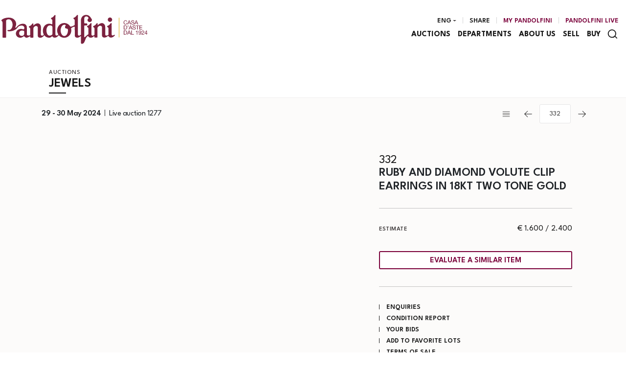

--- FILE ---
content_type: text/html; Charset=utf-8
request_url: https://www.pandolfini.it/uk/auction-1277/ruby-and-diamond-volute-clip-earrings-in-18kt-two-tone-gold-12024004831
body_size: 20936
content:
<!DOCTYPE html>
<html lang="en">


<head>
<title>



RUBY AND DIAMOND VOLUTE CLIP EARRINGS IN 18KT TWO TONE GOLD  - Auction JEWELS - Pandolfini Casa d'Aste</title>
<!-- inzio include keywords -->
<meta charset="utf-8" />


<link rel="icon" href="https://www.pandolfini.it/themes/pandolfini/favicon.ico" type="image/x-icon" />

<link rel="apple-touch-icon" href="https://www.pandolfini.it/themes/pandolfini/favicon57x57.png">
<link rel="apple-touch-icon" sizes="72x72" href="https://www.pandolfini.it/themes/pandolfini/favicon72x72.png">
<link rel="apple-touch-icon-precomposed" sizes="114x114" href="https://www.pandolfini.it/themes/pandolfini/favicon114x114.png">
<link rel="apple-touch-icon" sizes="114x114" href="https://www.pandolfini.it/themes/pandolfini/favicon114x114.png">
<link rel="apple-touch-icon" sizes="144x144" href="https://www.pandolfini.it/themes/pandolfini/favicon144x144.png">

<meta name="description" content="

 
 
  RUBY AND DIAMOND VOLUTE CLIP EARRINGS IN 18KT TWO TONE GOLD  
  &amp;nbsp;  
  PAIO DI ORECCHINI A VOLUTE CON RUBINI " />
<meta name="keywords" content="



RUBY AND DIAMOND VOLUTE CLIP EARRINGS IN 18KT TWO TONE GOLD,JEWELS" />
<meta name="abstract" content="Pandolfini Casa d'Aste" /> 
<meta name="robots" content="index, follow" /> 
<meta name="author" content="THETIS Srl Grafica - Multimedia" />
<meta name="distribution" content="Global" />
<meta name="copyright" content="Pandolfini Casa d'Aste" />
<meta name="rating" content="general" />
<meta name="resource-type" content="document" />
<!-- META per APP -->
<!--<meta name="apple-itunes-app" content="app-id=xxx"/>-->

<meta http-equiv="X-UA-Compatible" content="IE=edge">


	<meta property="og:image" content="https://images.pandolfini.it/@img/_large/8f60a90cf0478608cc65b1c7f1e2a5d387dcd1d7.webp/-ruby-and-diamond-volute-clip-earrings-in-18kt-.webp" />
	<meta property="og:image:secure_url" content="https://images.pandolfini.it/@img/_large/8f60a90cf0478608cc65b1c7f1e2a5d387dcd1d7.webp/-ruby-and-diamond-volute-clip-earrings-in-18kt-.webp" />
	<meta property="og:image:type" content="image/jpeg" />
	<meta property="og:image:alt" content="



RUBY AND DIAMOND VOLUTE CLIP EARRINGS IN 18KT TWO TONE GOLD  - Auction JEWELS - Pandolfini Casa d'Aste" />
	<meta property="og:url" content="https://www.pandolfini.it/uk/auction-1277/ruby-and-diamond-volute-clip-earrings-in-18kt-two-tone-gold-12024004831" />
	
	<meta name="twitter:image" content="https://images.pandolfini.it/@img/_large/8f60a90cf0478608cc65b1c7f1e2a5d387dcd1d7.webp/-ruby-and-diamond-volute-clip-earrings-in-18kt-.webp" />

	<meta property="og:title" content="



RUBY AND DIAMOND VOLUTE CLIP EARRINGS IN 18KT TWO TONE GOLD  - Auction JEWELS - Pandolfini Casa d'Aste" />

<meta property="og:description" content="

 
 
  RUBY AND DIAMOND VOLUTE CLIP EARRINGS IN 18KT TWO TONE GOLD  
  &amp;nbsp;  
  PAIO DI ORECCHINI A VOLUTE CON RUBINI " />
<meta property="og:site_name" content="Pandolfini Casa d'Aste" />
<meta property="og:type" content="website" />

<meta name="twitter:card" content="summary_large_image">
<meta name="twitter:title" content="Pandolfini Casa d'Aste">
<meta name="twitter:description" content="

 
 
  RUBY AND DIAMOND VOLUTE CLIP EARRINGS IN 18KT TWO TONE GOLD  
  &amp;nbsp;  
  PAIO DI ORECCHINI A VOLUTE CON RUBINI ">

<meta name="viewport" content="width=device-width, initial-scale=1.0">
<link rel='alternate' href='https://www.pandolfini.it/it/asta-1277/paio-di-orecchini-a-volute-con-rubini-e-diamanti-12024004831' hreflang='it'/>
<link rel='alternate' href='https://www.pandolfini.it/uk/auction-1277/ruby-and-diamond-volute-clip-earrings-in-18kt-two-tone-gold-12024004831' hreflang='en'/>
<link rel='alternate' href='https://www.pandolfini.it/uk/auction-1277/ruby-and-diamond-volute-clip-earrings-in-18kt-two-tone-gold-12024004831' hreflang='x-default'/>

	
    <link href="https://www.pandolfini.it/uk/auction-1277/ruby-and-diamond-volute-clip-earrings-in-18kt-two-tone-gold-12024004831" rel="canonical" />
    


<script type="text/javascript">
	
</script>


<script type="application/ld+json">
	{
	"@context": "https://schema.org",
	"@graph": [
		{
			"@type": "Organization",
			"@id": "organizzazioneJson",
		  	"name": "Pandolfini Casa d'Aste",
		  	"url": "https://www.pandolfini.it",
		  	"logo": "https://www.pandolfini.it/themes/pandolfini/images/logo.svg",
			
		  	"address": {
				"@type": "PostalAddress",
				"@id": "indirizzoPostaleJson",
				"streetAddress": "Palazzo Ramirez-Montalvo<br />Borgo degli Albizi, 26",
				"addressLocality": "Firenze",
				"postalCode": "50122",
				"addressRegion": "Toscana",
				"addressCountry": "Italy"
		  	},
		  	"contactPoint": {
				"@type": "ContactPoint",
				"@id": "puntoContattoJson",
				"telephone": "+39 055 2340888",
				"contactType": "customer service",
				"email": "info@pandolfini.it",
				"areaServed": "Italy"
		  	}
		},
		{
			"@type": "LocalBusiness",
		  	"name": "Pandolfini Casa d'Aste",
		  	"url": "https://www.pandolfini.it",
			"telephone": "+39 055 2340888",
			"email": "info@pandolfini.it",
			"vatID": "04195730488",
		  	"image": "https://www.pandolfini.it/themes/pandolfini/images/logo.svg",
		  	"address": {
				"@id": "indirizzoPostaleJson"
		  	}
		},
		
			{
				"@type": "Product",
			  	"name": "



RUBY AND DIAMOND VOLUTE CLIP EARRINGS IN 18KT TWO TONE GOLD",
				
					"image": [
						"https://images.pandolfini.it/@img/_xlarge/8f60a90cf0478608cc65b1c7f1e2a5d387dcd1d7.webp/-ruby-and-diamond-volute-clip-earrings-in-18kt-.webp"
						
							,"https://images.pandolfini.it/@img/_xlarge/3b7def020e6ee0e58561788fa766dcdca91cceb7.webp/-ruby-and-diamond-volute-clip-earrings-in-18kt-.webp.jpg"
						
					],
				
			  	"description": "

 
 
  RUBY AND DIAMOND VOLUTE CLIP EARRINGS IN 18KT TWO TONE GOLD  
  &nbsp;  
  PAIO DI ORECCHINI A VOLUTE CON RUBINI E DIAMANTI  
  in oro giallo e bianco 18kt, impreziositi da rubini taglio rotondo per ct 0.80 circa e diamanti taglio vecchio e a rosa per ct 2.50 circa, chiusura a clip, dim. cm 3x3, gr. 24 complessivi   
    
 ",
			  	"url": "https://www.pandolfini.it/uk/auction-1277/ruby-and-diamond-volute-clip-earrings-in-18kt-two-tone-gold-12024004831",
				
				  	"category": "Gioielli",
				
			  	"keywords": "



RUBY AND DIAMOND VOLUTE CLIP EARRINGS IN 18KT TWO TONE GOLD,JEWELS",
			  	"brand": "",
			  	"sku": "12024004831",
				
			  	"offers": {
					"@type": "Offer",
					"priceCurrency": "EUR",
					"price": "1600",
					"availability": "https://schema.org/InStock",
					"url": "https://www.pandolfini.it/uk/auction-1277/ruby-and-diamond-volute-clip-earrings-in-18kt-two-tone-gold-12024004831",
					"availabilityEnds": "2024-05-30T12:00:00.000000+02:00",
					"shippingDetails": {
						"@type": "OfferShippingDetails",
					  	"shippingLabel": "Spedizione da calcolare."
					}
			  	},
			  	"isRelatedTo": {
					"@type": "SaleEvent",
					"name": "JEWELS",
					"startDate": "2024-05-29T12:00:00.000000+02:00",
					"endDate": "2024-05-30T12:00:00.000000+02:00",
					"location": {
					  "@type": "Place",
					  "name": "Sede Pandolfini Casa d'Aste",
					  "address": "Palazzo Ramirez-Montalvo<br />Borgo degli Albizi, 26, Firenze, Italy"
					},
					"url": "https://www.pandolfini.it/uk/auction-1277/jewels.asp"
			  	},
			  	"mainEntityOfPage": {
					"@type": "WebPage",
					"@id": "https://www.pandolfini.it/uk/auction-1277/jewels.asp"
			  	}
			},
		
			{
			  "@type": "Service",
			  "serviceType": "Valutazione opere d'arte / design",
			  "provider": {
				"@type": "Organization",
				"name": "Pandolfini Casa d'Aste"
			  },
			  "url": "https://www.pandolfini.it/uk/sell/valuation-form.asp"
			},
		
		{
			"@type": "WebSite",
			"url": "https://www.pandolfini.it",
			"name": "Pandolfini Casa d'Aste",
			"potentialAction": {
				"@type": "SearchAction",
    			"target": "https://www.pandolfini.it/uk/esults-list.asp?campoRicerca={search_term_string}",
    			"query-input": "required name=search_term_string"
			}
		}
	  ]
	}
</script>


<!-- fine include keywords --><!-- inizio include javascript -->

<!-- jquery -->
<script src="https://code.jquery.com/jquery-3.3.1.js" integrity="sha256-2Kok7MbOyxpgUVvAk/HJ2jigOSYS2auK4Pfzbm7uH60=" crossorigin="anonymous"></script>

<script src="https://code.jquery.com/jquery-migrate-3.0.1.min.js" integrity="sha256-F0O1TmEa4I8N24nY0bya59eP6svWcshqX1uzwaWC4F4=" crossorigin="anonymous"></script>

<script src="https://cdn.jsdelivr.net/npm/popper.js@1.16.0/dist/umd/popper.min.js" integrity="sha384-Q6E9RHvbIyZFJoft+2mJbHaEWldlvI9IOYy5n3zV9zzTtmI3UksdQRVvoxMfooAo" crossorigin="anonymous"></script>
<script src="https://stackpath.bootstrapcdn.com/bootstrap/4.4.1/js/bootstrap.min.js" integrity="sha384-wfSDF2E50Y2D1uUdj0O3uMBJnjuUD4Ih7YwaYd1iqfktj0Uod8GCExl3Og8ifwB6" crossorigin="anonymous"></script>

<!-- Fancybox Lightbox -->
<link rel="stylesheet" href="https://cdn.jsdelivr.net/npm/@fancyapps/ui@5.0/dist/fancybox/fancybox.css"/>
<script src="https://cdn.jsdelivr.net/npm/@fancyapps/ui@5.0/dist/fancybox/fancybox.umd.js"></script>

<script type="text/javascript">
	$(function () {
		Fancybox.bind("[data-fancybox]", {
		  // Your custom options
		});
		
		Fancybox.bind('[data-fancybox="iframe"]', {
			compact: false,
			defaultType: "iframe",
			groupAttr: false,
			Toolbar: {
			  display: {
				left: [],
				middle : [],
				right: [
				  "close",
				],
			  }
			}
		});
		
		Fancybox.bind('[data-fancybox="iframeReload"]', {
			on: {
          		destroy: (fancybox, eventName) => {
     				location.reload(window.history.replaceState({}, "", window.location.href.split("#")[0]));
    			},
        	},
			compact: false,
			defaultType: "iframe",
			groupAttr: false,
			Toolbar: {
			  display: {
				left: [],
				middle : [],
				right: [
				  "close",
				],
			  }
			}
		});

		Fancybox.bind('[data-fancybox="iframeFullscreenZoom"]', {
			compact: false,
			contentClick: "iterateZoom",
			Images: {
			  Panzoom: {
				maxScale: 2,
			  },
			},
			Toolbar: {
			  display: {
				left: [
				  "infobar",
				],
				middle : [],
				right: [
				  "iterateZoom",
				  "download",
				  "close",
				],
			  }
			}
		});
	});
</script>

<!-- Form validation -->
<script src="https://cdnjs.cloudflare.com/ajax/libs/jquery-validate/1.19.5/jquery.validate.min.js" integrity="sha512-rstIgDs0xPgmG6RX1Aba4KV5cWJbAMcvRCVmglpam9SoHZiUCyQVDdH2LPlxoHtrv17XWblE/V/PP+Tr04hbtA==" crossorigin="anonymous"></script>
<script src="https://cdnjs.cloudflare.com/ajax/libs/jquery-validate/1.19.5/additional-methods.min.js" integrity="sha512-6S5LYNn3ZJCIm0f9L6BCerqFlQ4f5MwNKq+EthDXabtaJvg3TuFLhpno9pcm+5Ynm6jdA9xfpQoMz2fcjVMk9g==" crossorigin="anonymous"></script>


<script type="text/javascript">
	$(function () {
		$('img.noThumb').after('<div class="noThumbLogo"></div>');
	})

	function changeStatusSecLayer (layer, action){
		if (action=="over") {
			var layersec = document.getElementById(layer);
			layersec.style.display = 'block';
	
		}else{
			var layersec = document.getElementById(layer);
			layersec.style.display = 'none';
			
		}
	}
</script>

<!-- Inizio MAC/PC -->
<script type="text/javascript">
	jQuery(document).ready(function(){
	 if(navigator.userAgent.indexOf('Mac') > 0){
	  jQuery('body').addClass('mac-os');}
	 else {
	  jQuery('body').addClass('pc');
	 }
	});
</script>
<!-- Fine MAC/PC -->

<!-- ##### Inizio Bootstrap Plugins #####   -->

<!-- ##### TOOLTIP #####   -->
<script type="text/javascript">
	$(function () {
		$('[data-toggle="tooltip"]').tooltip({
			animated: 'fade',
			container: 'body',
			//trigger : 'click'
		});
	})
	
	$(function () {
		$('[data-toggle="tooltipHtml"]').tooltip({
			animated: 'fade',
			html: true,
        	customClass: 'custom-tooltip-class',
			container: 'body',
			//trigger : 'click'
		});
	})
	
	$(function () {
		$('[data-toggle="tooltipBig"]').tooltip({
			animated: 'fade',
			//trigger : 'click',
			template: '<div class="tooltip" role="tooltip"><div class="arrow"></div><div class="tooltip-inner large"></div></div>',
			html: true,
        	customClass: 'custom-tooltipBig-class',
			container: 'body',
		});
	})
	
</script>

<!-- ##### Customized Modal Lunar #####   -->
<script type="text/javascript">
	$('.modal').on('show.bs.modal', function (e) {
		if($(e.currentTarget).attr("data-popup")){
			$("body").addClass("body-scrollable");
		}
	});
	$('.modal').on('hidden.bs.modal', function (e) {
		$("body").removeClass("body-scrollable");
	});
</script>

<!-- ##### Customized Tooltip #####   -->
<script type="text/javascript">
	$(function () {
  
		if (typeof $.fn.tooltip.Constructor === 'undefined') {
			throw new Error('Bootstrap Tooltip must be included first!');
		}
		
		var Tooltip = $.fn.tooltip.Constructor;
		
		// add customClass option to Bootstrap Tooltip
		$.extend( Tooltip.Default, {
			customClass: ''
		});
		
		var _show = Tooltip.prototype.show;
		
		Tooltip.prototype.show = function () {
			// invoke parent method
			_show.apply(this,Array.prototype.slice.apply(arguments));
			
			if ( this.config.customClass ) {
				var tip = this.getTipElement();
				$(tip).addClass(this.config.customClass);
			}
		};  
	})
</script>

<script type="text/javascript">
	$(document).ready(function(){
	  $('.white-tooltip').tooltip();
	});
</script>

<!-- ##### POPOVER ##### -->
<script>
	$(function(){
		
		$("[data-toggle=popover]").popover({
   			trigger: 'hover',
			html : true,
			animated: 'fade',
			trigger : 'click',
			content: function() {
				var content = $(this).attr("data-popover-content");
				return $(content).children(".popover-body").html();
			},
			title: function() {
				var title = $(this).attr("data-popover-content");
				return $(title).children(".popover-heading").html();
			}
		});
		
		$('html').on('click', function (e) {
			if(!$(e.target).is('[data-toggle=popover]') && $(e.target).closest('.popover').length == 0) {
			$("[data-toggle=popover]").popover('hide');
			}
		});
		
	});

</script>


<!-- ##### SELECT #####   -->
<script src="https://cdn.jsdelivr.net/npm/bootstrap-select@1.13.9/dist/js/bootstrap-select.min.js"></script>
<script type="text/javascript">
	$(document).ready(function() {
		function isMobile() {
			return /iPhone|iPad|iPod|Android/i.test(navigator.userAgent);
		}
		
		$('.selectpicker').each(function() {
			if (!isMobile() && $(this).find('option').length >= 20) {
				$(this).attr('data-live-search', true);
			}
		
			$(this).selectpicker({
				style: 'btnFilter'
			});
		});
		$('.bootstrap-select').find('div.dropdown-menu').addClass('animate slideIn');
	});
</script>



<!-- ##### Back to top #####   -->
<script type="text/javascript">
	$(document).ready(function(){
		$(window).scroll(function () {
			if ($(this).scrollTop() > 50) {
				$('#back-to-top').fadeIn();
			} else {
				$('#back-to-top').fadeOut();
			}
		});
		// scroll body to 0px on click
		$('#back-to-top').click(function () {
			$('body,html').animate({
				scrollTop: 0
			}, 1200);
			return false;
		});
	
	});
</script>


<!-- ##### Fine Bootstrap Plugins #####   -->

<link rel="stylesheet" href="https://cdnjs.cloudflare.com/ajax/libs/OwlCarousel2/2.3.4/assets/owl.carousel.min.css" integrity="sha512-tS3S5qG0BlhnQROyJXvNjeEM4UpMXHrQfTGmbQ1gKmelCxlSEBUaxhRBj/EFTzpbP4RVSrpEikbmdJobCvhE3g==" crossorigin="anonymous"/>
<script src="https://cdnjs.cloudflare.com/ajax/libs/OwlCarousel2/2.3.4/owl.carousel.min.js" integrity="sha512-bPs7Ae6pVvhOSiIcyUClR7/q2OAsRiovw4vAkX+zJbw3ShAeeqezq50RIIcIURq7Oa20rW2n2q+fyXBNcU9lrw==" crossorigin="anonymous"></script>


	<script type="text/javascript">
		
	</script>


<!-- js function library -->
<script type="text/javascript" src="/jscripts/functions.js"></script>	
<!-- js function library Personalizzati -->
<script type="text/javascript" src="/themes/pandolfini/jscripts/javascript.js"></script>	


	<!-- Script settings HEAD from Back Office -->
	<!-- Google Tag Manager -->
<script>(function(w,d,s,l,i){w[l]=w[l]||[];w[l].push({'gtm.start':
new Date().getTime(),event:'gtm.js'});var f=d.getElementsByTagName(s)[0],
j=d.createElement(s),dl=l!='dataLayer'?'&l='+l:'';j.async=true;j.src=
'https://www.googletagmanager.com/gtm.js?id='+i+dl;f.parentNode.insertBefore(j,f);
})(window,document,'script','dataLayer','GTM-TZBJDQ2');</script>
<!-- End Google Tag Manager --><script type="text/javascript">
var _iub = _iub || [];
_iub.csConfiguration = {"askConsentAtCookiePolicyUpdate":true,"countryDetection":true,"enableFadp":true,"enableLgpd":true,"enableUspr":true,"lgpdAppliesGlobally":false,"perPurposeConsent":true,"preferenceCookie":{"expireAfter":20},"siteId":2554399,"usprPurposes":"s,sh,adv","whitelabel":false,"cookiePolicyId":94793797,"lang":"en-GB", "banner":{ "acceptButtonColor":"#631434","acceptButtonDisplay":true,"backgroundColor":"#FFFFFF","closeButtonRejects":true,"customizeButtonCaptionColor":"#FFFFFF","customizeButtonColor":"#631434","customizeButtonDisplay":true,"explicitWithdrawal":true,"fontSizeBody":"12px","fontSizeCloseButton":"26px","listPurposes":true,"ownerName":"pandolfini.it","position":"float-bottom-right","showPurposesToggles":true,"showTotalNumberOfProviders":true,"textColor":"#631434","html":"<div id=\"iubenda-cs-banner\" style=\"z-index:99999998 ;\" class=\"iubenda-cs-default-floating iubenda-cs-bottom iubenda-cs-right iubenda-cs-slidein iubenda-cs-branded iubenda-cs-visible iubenda-cs-fix-height iubenda-cs-scrollable\" role=\"alertdialog\" aria-labelledby=\"iubenda-cs-title\" aria-describedby=\"iubenda-cs-paragraph\">\n  <div class=\"iubenda-cs-container\">\n    <div class=\"iubenda-cs-content\" style=\"background-color: #FFFFFF ;color: #000000 ;font-size: 14px ;\">\n      <div class=\"iubenda-cs-rationale\">\n        <div class=\"iubenda-cs-counter\" style=\"box-shadow: rgb(255, 255, 255) 0px 32px 16px ; display: none;\">Press again to continue 0/5</div>\n        <div class=\"iubenda-cs-brand\"></div>\n        <div class=\"iubenda-banner-content iubenda-custom-content iubenda-banner-content-padded\" role=\"document\" tabindex=\"0\">\n          <div id=\"iubenda-cs-title\">Notice</div>\n          <div id=\"iubenda-cs-paragraph\">\n            <p class=\"iub-p\">We and selected third parties use cookies or similar technologies for technical purposes and, with your consent, for other purposes as specified in the <a href=\"/privacy-policy/34428629/cookie-policy?an=no&s_ck=false&newmarkup=yes\" class=\"iubenda-cs-cookie-policy-lnk\">cookie policy</a>. </p>\n            <p class=\"iub-p\">You can freely give, deny, or withdraw your consent at any time.</p>\n            <p class=\"iub-p\">In case of sale of your personal information, you may opt out by using the link " <a href=\"javascript:void(0)\" class=\"iubenda-ccpa-opt-out iubenda-do-not-sell-link\">Do Not Sell My Personal Information</a>". </p>\n            <p class=\"iub-p\">To find out more about the categories of personal information collected and the purposes for which such information will be used, please refer to our <a href=\"javascript:void(0)\" class=\"iubenda-privacy-policy-link\">privacy policy</a>. </p>\n            <p class=\"iub-p\"></p>\n            <p class=\"iub-p\">You can consent to the use of such technologies by using the \"Accept\" button. By closing this notice, you continue without accepting.</p>\n          </div>\n        </div>\n        <div class=\"iubenda-cs-opt-group\" style=\"color:#FFFFFF;\">\n          <div class=\"iubenda-cs-opt-group-custom\">\n            <button class=\"iubenda-cs-customize-btn\" style=\"background-color:#DADADA;color:#4D4D4D;\" tabindex=\"0\" role=\"button\" aria-pressed=\"false\">Learn more and customise</button>\n          </div>\n          <div class=\"iubenda-cs-opt-group-consent\">\n            <button class=\"iubenda-cs-reject-btn iubenda-cs-btn-primary\" style=\"background-color:#EEE536; color:#000000;\" tabindex=\"0\" role=\"button\" aria-pressed=\"false\">Reject</button>\n            <button class=\"iubenda-cs-accept-btn iubenda-cs-btn-primary\" style=\"background-color:#EEE536; color:#000000;\" tabindex=\"0\" role=\"button\" aria-pressed=\"false\">Accept</button>\n          </div>\n        </div>\n        <button type=\"button\" class=\"iubenda-cs-close-btn\" tabindex=\"0\" role=\"button\" aria-pressed=\"false\" style=\"font-size:20px;color:#000000;\">×</button>\n      </div>\n    </div>\n  </div>\n</div>" }};
</script>
<script type="text/javascript" src="//cs.iubenda.com/sync/2554399.js"></script>
<script type="text/javascript" src="//cdn.iubenda.com/cs/gpp/stub.js"></script>
<script type="text/javascript" src="//cdn.iubenda.com/cs/iubenda_cs.js" charset="UTF-8" async></script>
    <!-- END Script settings HEAD from Back Office -->


<!-- fine include javascript -->

 <!-- Bootstrap CSS -->
<link rel="stylesheet" href="https://stackpath.bootstrapcdn.com/bootstrap/4.4.1/css/bootstrap.min.css" integrity="sha384-Vkoo8x4CGsO3+Hhxv8T/Q5PaXtkKtu6ug5TOeNV6gBiFeWPGFN9MuhOf23Q9Ifjh" crossorigin="anonymous">

<!-- Bootstrap CSS Modal -->
<link rel="stylesheet" href="/style/lunar.css">
<link rel="stylesheet" href="/style/animate.min.css">

<!-- Bootstrap Select CSS -->
<link rel="stylesheet" href="https://cdn.jsdelivr.net/npm/bootstrap-select@1.13.9/dist/css/bootstrap-select.min.css">

<!-- generic style -->
<link media="screen" href="https://www.pandolfini.it/style/style.css?v=151.2.0" rel="stylesheet" type="text/css" />
<!-- default style -->
<link media="screen" href="https://www.pandolfini.it/themes/pandolfini/style/style.css?v=151.2.0" rel="stylesheet" type="text/css" />
<!-- print style -->
<link media="print" href="https://www.pandolfini.it/themes/pandolfini/style/printstyle.css" rel="stylesheet" type="text/css" />

<!-- style assoluto -->
<link media="screen" href="https://www.pandolfini.it/style/style-assoluto.css?v=151.2.0" rel="stylesheet" type="text/css" />


	<!-- redefine font style -->
	<style type="text/css">
		#panelContent{font-size:1.3rem;}
		#panelContentExt{font-size:1.3rem;}
		#panelBox{font-size:1.3rem;}
	</style>

</head>

<body class="templAuctionItem standard CHIUSO   asta1277 lot206352 archivio_si numIngr_12024004831" data-user-logged="logged_0" data-header="">

	<div id="spanwide">
    <div id="container">
        <!-- BEGIN: head -->
<!-- Script settings Body-->
<!-- Google Tag Manager (noscript) -->
<noscript><iframe src="https://www.googletagmanager.com/ns.html?id=GTM-TZBJDQ2"
height="0" width="0" style="display:none;visibility:hidden"></iframe></noscript>
<!-- End Google Tag Manager (noscript) -->
<!--END  Script settings Body--><!-- START - Modal Social Share -->
<div class="modal fade modal-bottom-right" id="myShareModal"  tabindex="-1" role="dialog"
     aria-labelledby="myShareModal" aria-hidden="true">

    <div class="modal-dialog modal-sm " role="document">
        <div class="modal-dialog modal-sm" role="document">        
			<div class="modal-content">
                <button type="button" class="close light" data-dismiss="modal" aria-label="Close">
                	<span aria-hidden="true">&times;</span>
                </button>  
            
				<div class="modal-body">
                    <h4 class="modal-title titleLabel introLabel" id="gridSystemModalLabel">Share our site</h4>
                    <div class="socialShareDiv">
                    	<div id="goFollow">
	<div class="goFollowCont mb-3">
                
        <div id="social-share" class="social_share" role="navigation" aria-label="Share on Social Media">       
            <script language="javascript" src="/themes/pandolfini/jscripts/EGSharePage/EGSharePage-share.js" type="text/javascript"></script>
        </div>
        
	</div>
</div>  
                    </div>
             	</div> 
      		</div>
    	</div>
  	</div> 
    
</div>
<!-- END - Modal Social Share -->


<!-- START - Modal Search -->           


<script>
function changeAction(form){
	var radioSito = document.getElementsByName("search_in");
	
	for (var i = 0; i < radioSito.length; i++) {
	  if (radioSito[i].checked) {
		var selectedValue = radioSito[i].value;
		break;
	  }
	}
	
	if(selectedValue == "site")
	{
		document.ricerca.action = "https://www.pandolfini.it/uk/results-list.asp";
	}
	document.ricerca.ButtonSearch.disabled = true;
}
</script>
 
<div class="modal fade bottom-center px-0" id="psearch" tabindex="-1" role="dialog" aria-labelledby="psearch" aria-hidden="true">
    <div class="modal-dialog modal-full-width" role="document">
        <div class="modal-content">
            <button type="button" class="close light" data-dismiss="modal" aria-label="Close">
                <span aria-hidden="true">&times;</span>
            </button>
            <div class="modal-body mx-0">

               <div class="container-fluid h-100 px-0">
                    <div class="col-lg-12 col-md-12 col-sm-12 col-xs-12 px-0 searchmenu">
    
                        <form name="ricerca" method="get" action="https://www.pandolfini.it/uk/results-list.asp" class="style-form mx-auto" onsubmit="changeAction(this)">
                        
                            <div class="ricerca container-fluid px-0 mt-5 mb-5 mx-0">
                            	<div class="form-group has-search">
                        	    	<label class="input campoRicerca">   
                                		<input type="text" name="campoRicerca" id="campoRicerca" size="30" class="testo" placeholder="Search" aria-label="Search" value="" onFocus="trimText(this, 'Search')" >
                                        <button type="submit" name="ButtonSearch" value="" placeholder="Send ..." aria-label="Send" onClick="trimText(document.ricerca.campoRicerca, 'Send')">
                                            <i class="icon-append"></i>
                                        </button> 
                                	</label>
                              </div>
                              <label class="search_info">Search Artist, Sale, or Keyword</label>
                            </div>
                            
                            <div class="ricercaIn row justify-content-center pb-4 ">
                            
                                <div class="col-xs-12 giglioHidden">
                                
									 
                                        <label class="d-inline-block label radio mx-4">
                                            This Auction &nbsp;
                                            <div class="badge">1277</div> 
                                            <input type="radio" name="search_in" value="1277" id="This Auction" 
                                             >
                                            <i></i>
                                        </label> 
                                    
                                
                                    <label class="d-inline-block label radio mx-4">
                                        Upcoming Auctions
                                        <input type="radio" name="search_in" value="lots" id="Upcoming Auctions" 
                                        checked >          	
                                        <i></i>
                                    </label> 
            
                                    <label class="d-inline-block label radio mx-4">
                                        Results
                                        <input type="radio" name="search_in" value="lotsPass" id="Results" 
                                        >	
                                        <i></i>
                                    </label>
            
                                    <label class="d-inline-block label radio mx-4">
                                        Site
                                        <input type="radio" name="search_in" value="site" id="Site" 
                                         >
                                        <i></i>
                                    </label> 
                                </div>
                            </div>
                                 
                            <!--<div class="ricercaBut col-lg-6 offset-lg-3 col-md-6 offset-md-3 col-sm-12 col-xs-12 mt-5 mb-5">
                                <input type="submit" class="btn butPrinc w-100 text-center" value="Send">
                            </div>-->
                            
                            <input type="hidden" name="action" value="reset" />
                            <input type="hidden" name="prov" value="search" />
                        </form>
		
					</div>	
				</div>
			</div>
		</div>	
	</div>
</div>
<!-- END - Modal Search -->   


<!-- START - Placeholder Header -->  
<div id="header-placeholder"></div>


<!-- START - Header -->       
<header id="header" class="container-fluid px-0">
        
    <div id="fixed" class="fixed transition100">
        <div class="testata container-fluid">
            <div class="menu-panelTop row mx-0"> 
            	<div class="col-12 px-0">
                	<div class="center-content-wrapper"> 
            
                        <div class="wrap-logo">  
                        	<a href="https://www.pandolfini.it/uk/index.asp" class="anim-link" title="Home page">
                            	
                                <img class="logo" src="https://www.pandolfini.it/themes/pandolfini/images/logo.svg" alt="Home page">
                                
                            </a>   
                        </div>
                
                        <div class="wrap-right"> 
                            <nav id="secondary-nav" class="navbar navigation d-none d-lg-flex justify-content-end align-items-center">
                            
                                <!-- Secondary Menu -->
                                <!-- BEGIN: top menu' -->
 
   
<div id="ptopmenu">
	<ul class="navmenu navbar-nav navbar-expand-sm" >

		

	</ul>
</div>

<!-- END: top menu' -->

                                
                                <!-- Language Menu -->
                                <div id="language_panel" class="buttonPanel d-flex dropdown">
                                	<a class="languageTrigger src-button dropdown-toggle mx-xs-1" href="#">
                                        <div class="text" title="Eng">Eng</div>
                                        <i class="arrow down"></i>
                                	</a>
                                
                                	<div class="subnavmenu dropdown-menu animate slideIn">
								  	<a href='https://www.pandolfini.it/it/asta-1277/paio-di-orecchini-a-volute-con-rubini-e-diamanti-12024004831?action=reset' title='Italiano' class='button py-1 lang' ><span>Ita</span></a><a href='#' title='English' class='button py-1 lang active' ><span>Eng</span></a>
                                	</div>
                                </div>
                                
                                <div class="buttonPanel d-flex">
                                	<a class="button py-1" id="topFollow" data-toggle="modal" data-target="#myShareModal" href="#">Share</a>
                                </div>
                                
                                <!-- Community Menu -->
                                

	<!-- NON LOGGATO -->
	
    
        <div id="pmyuserpanel" class="buttonPanel userpanel dropdown
		">
        
        	<a class="btn btnMyPanel" href="#" id="CollapsiblePanelLoginButton" data-toggle="dropdown" aria-haspopup="true" aria-expanded="false" aria-label="My Pandolfini">
            	<div class="icon" data-toggle="tooltip" data-placement="bottom" data-html="true" title="My Pandolfini"></div>
				<span>My Pandolfini</span>
            </a>
 
            <div id="CollapsiblePanelLogin" class="CollapsiblePanel dropdown-menu prevent-close userpanel animate slideIn
            	" 
                aria-labelledby="CollapsiblePanelLoginButton">
        
                <div class="CollapsiblePanelContent p-4" >
                    <div class="userPanelLoginContainer">
                        <!-- Login Form -->
                        
                        <script type="text/javascript">
                            $(document).ready(function(){
                                $("#user_panel_login").validate();
                            });
                        </script>
           
                        <form class="cmxform style-form m-0 mb-3" action="https://www.pandolfini.it/uk/controller.asp?action=community-login" method="post" name="user_panel_login" id="user_panel_login" >
                            
                            <div class="item col-sm-12 px-0">
                                <label class="label" for="usr1"> 
                                    E-mail
                                </label>
                            </div>
                                
                            <div class="itemInput col-sm-12 px-0">
                                <label class="input" for="usr1">
                                    <input class="required prevent-close" type="email"  name="usr" id="usr1" size="20" maxlength="100" aria-required="true" aria-describedby="email-error" />
                                </label>
                            </div>
                            
                            <div class="item col-sm-12 mt-1 px-0">
                                <label class="label" for="psw1"> Password</label>
                            </div>
                            
                            <div class="itemInput col-sm-12 px-0">
                                <label class="input" for="psw1"> 
                                	<i class="icon-append icon-eye" onclick="togglePasswordVisibility(this)" aria-hidden="true"></i>
                                    <input class="required prevent-close" type="password" name="psw" id="psw1" size="20" maxlength="80" autocomplete="current-password" aria-required="true" aria-describedby="email-error" />
                                </label>
                            </div>            
                            
                            <div class="item col-sm-12 px-0 my-2">
                                <label class="checkbox d-inline-block" for="remember">
                                    <input type="checkbox" name="remember" id="remember" checked value="checked" >
                                    Remember me
                                    <i aria-hidden="true"></i>
                                </label>
                                &nbsp;
                            </div>
    
                            <div class="item col-sm-12 mt-1 px-0">
                                <button type="submit" name="send" value="Enter" class="btn w-100 prevent-close mx-0" />
                                    <span>Enter</span>
                                </button>
                            </div>
                            
    						<div class="item col-sm-12 mt-3 px-0">
                                <a href="https://www.pandolfini.it/uk/my-panel/password-recovery.asp" title="Forgot your password? (click here)" class="d-block" >
                                    <span>Password recovery</span>
                                </a>
                            </div>
                            
    
                            
                            
                            <input type="hidden" name="formName" value="userPanel" />
                        </form>
                
                		<hr class="my-4"> 
                        <div class="item col-sm-12 px-0 pb-2">
                            <label> 
                            If you are not registered yet:
                            </label>
                        </div>
                
                        <div class="panel_altReg item col-sm-12 px-0 py-1">
                            <a href="https://www.pandolfini.it/uk/my-panel/registration.asp" title="Register now" class="btn butSecond d-block" >
                                <span>Register now</span>
                            </a>
                            
                            <a href="https://www.pandolfini.it/uk/newsletter/newsletter.asp" title="Fast registration" class="btn butSecond d-block" >
                                <span>Fast registration</span>
                            </a>
                
                        </div>
                    </div>
                </div> 

                <script type="text/javascript">
                    <!--
					$(document).ready(function(){
						var dropdown = $('#CollapsiblePanelLogin');
						var formInputs = $('#user_panel_login input'); 

					
						dropdown.on('click.bs.dropdown', function (e) {
							e.stopPropagation();
						});
						
						dropdown.on('hide.bs.dropdown', function (e) {
							var inputFocused = false;
								formInputs.each(function() {
									if ($(this).is(':focus')) {
										inputFocused = true;
										return false; 
									}
								});
							
							if (inputFocused) {
								e.stopPropagation();
							}
						});
						
					});
					
                    //-->
                </script>
    
            </div>
    	</div>
		
	<div id="astaLiveHead" class="buttonPanel d-flex">
	
    <a class="btnUserPanel button py-1" href="https://www.pandolfini.it/uk/my-panel/index.asp" title="Pandolfini Live">Pandolfini Live</a>
</div>     
                            </nav> 

                            <nav id="main-nav" class="navbar navigation d-flex justify-content-end">
                                
                                <!-- Main Menu -->
                                <!-- START: nav menu' -->

    <nav id="pnavmenu" class="d-none d-lg-flex">
        <ul class="navmenu navbar-nav navbar-expand-sm" >
        
			 
                    
                <li class="top nav-item  tipo-40"><a href="https://www.pandolfini.it/uk/calendar/calendar.asp" aria-label="Auctions - Section" title="Auctions" target="_self" aria-haspopup="true" aria-expanded="false" >Auctions</a>
                    
		
		<ul class="subnavmenu dropdown-menu animate slideIn ">
		
			
					<li>
						<a href="https://www.pandolfini.it/uk/calendar/calendar.asp?prosAste=true" title="Upcoming Auctions" >Upcoming Auctions</a>
					</li>
					
					<li>
						<a href="https://www.pandolfini.it/uk/calendar/calendar.asp?astePass=true" title="Results" >Results</a>
					</li>
				
		</ul>
	
                </li> 	
            
			 
                    
                <li class="top nav-item  tipo-41"><a href="https://www.pandolfini.it/uk/departments/departments.asp" aria-label="Departments - Section" title="Departments" target="_self" aria-haspopup="true" aria-expanded="false" >Departments</a>
                    
		
		<ul class="subnavmenu dropdown-menu animate slideIn ">
		
			
					<li><a href="https://www.pandolfini.it/uk/departments/sculture-dal-xiv-al-xix-secolo.asp" target="_self"  aria-label="15th to 19th century sculptures - Menu" title="15th to 19th century sculptures" >15th to 19th century sculptures</a></li>
				
					<li><a href="https://www.pandolfini.it/uk/departments/modern-and-contemporary-art.asp" target="_self"  aria-label="Modern and contemporary art - Menu" title="Modern and contemporary art" >Modern and contemporary art</a></li>
				
					<li><a href="https://www.pandolfini.it/uk/departments/nft.asp" target="_self"  aria-label="Nft - Menu" title="Nft" >Nft</a></li>
				
					<li><a href="https://www.pandolfini.it/uk/departments/jewellery.asp" target="_self"  aria-label="Jewellery - Menu" title="Jewellery" >Jewellery</a></li>
				
					<li><a href="https://www.pandolfini.it/uk/departments/watches.asp" target="_self"  aria-label="Watches - Menu" title="Watches" >Watches</a></li>
				
					<li><a href="https://www.pandolfini.it/uk/departments/fine-and-collectible-wines.asp" target="_self"  aria-label="Rarest and finest  wines - Menu" title="Rarest and finest  wines" >Rarest and finest  wines</a></li>
				
					<li><a href="https://www.pandolfini.it/uk/departments/international-fine-art.asp" target="_self"  aria-label="International fine art - Menu" title="International fine art" >International fine art</a></li>
				
					<li><a href="https://www.pandolfini.it/uk/departments/old-master-paintings-and-sculptures.asp" target="_self"  aria-label="Old master paintings - Menu" title="Old master paintings" >Old master paintings</a></li>
				
					<li><a href="https://www.pandolfini.it/uk/departments/19th-century-paintings-and-sculptures.asp" target="_self"  aria-label="19th century paintings - Menu" title="19th century paintings" >19th century paintings</a></li>
				
					<li><a href="https://www.pandolfini.it/uk/departments/asian-art.asp" target="_self"  aria-label="Asian art - Menu" title="Asian art" >Asian art</a></li>
				
					<li><a href="https://www.pandolfini.it/uk/departments/continental-furniture.asp" target="_self"  aria-label="Furniture and works of art - Menu" title="Furniture and works of art" >Furniture and works of art</a></li>
				
					<li><a href="https://www.pandolfini.it/uk/departments/decorative-arts-sec-xx-and-design.asp" target="_self"  aria-label="Design - Menu" title="Design" >Design</a></li>
				
					<li><a href="https://www.pandolfini.it/uk/departments/whisky-e-distillati-da-collezione.asp" target="_self"  aria-label="Whisky and collectible spirits - Menu" title="Whisky and collectible spirits" >Whisky and collectible spirits</a></li>
				
					<li><a href="https://www.pandolfini.it/uk/departments/luxury-and-vintage-fashion.asp" target="_self"  aria-label="Luxury and vintage fashion - Menu" title="Luxury and vintage fashion" >Luxury and vintage fashion</a></li>
				
					<li><a href="https://www.pandolfini.it/uk/departments/archeologia.asp" target="_self"  aria-label="Antiquities - Menu" title="Antiquities" >Antiquities</a></li>
				
					<li><a href="https://www.pandolfini.it/uk/departments/silverware-1.asp" target="_self"  aria-label="Silver - Menu" title="Silver" >Silver</a></li>
				
					<li><a href="https://www.pandolfini.it/uk/departments/works-of-art.asp" target="_self"  aria-label="Porcelain and maiolica - Menu" title="Porcelain and maiolica" >Porcelain and maiolica</a></li>
				
					<li><a href="https://www.pandolfini.it/uk/departments/books-manuscripts-and-autographs.asp" target="_self"  aria-label="Books, manuscripts and autographs - Menu" title="Books, manuscripts and autographs" >Books, manuscripts and autographs</a></li>
				
					<li><a href="https://www.pandolfini.it/uk/departments/coins-and-medals.asp" target="_self"  aria-label="Coins and medals - Menu" title="Coins and medals" >Coins and medals</a></li>
				
					<li><a href="https://www.pandolfini.it/uk/departments/modern-and-antique-prints-and-drawings.asp" target="_self"  aria-label="Works on Paper - Menu" title="Works on Paper" >Works on Paper</a></li>
				
					<li><a href="https://www.pandolfini.it/uk/departments/auto-classica.asp" target="_self"  aria-label="Classic cars - Menu" title="Classic cars" >Classic cars</a></li>
				
		</ul>
	
                </li> 	
            
			 
                    
                <li class="top nav-item  tipo-1"><a href="https://www.pandolfini.it/uk/about-us/about-us.asp" aria-label="About us - Section" title="About us" target="_self" aria-haspopup="true" aria-expanded="false" >About us</a>
                    
		
		<ul class="subnavmenu dropdown-menu animate slideIn ">
		
			
					<li><a href="https://www.pandolfini.it/uk/about-us/history.asp" target="_self"  aria-label="History - Menu" title="History" >History</a></li>
				
					<li><a href="https://www.pandolfini.it/uk/about-us/our-staff.asp" target="_self"  aria-label="Staff - Menu" title="Staff" >Staff</a></li>
				
					<li><a href="/uk/auction-rooms/auction-rooms.asp" target="_self"  aria-label="Auction rooms - Menu" title="Auction rooms" >Auction rooms</a></li>
				
					<li><a href="https://www.pandolfini.it/uk/about-us/partnership.asp" target="_self"  aria-label="Partner - Menu" title="Partner" >Partner</a></li>
				
					<li><a href="https://blog.pandolfini.it/" target="_self"  aria-label="Pandolfini newsweek - Menu" title="Pandolfini newsweek" >Pandolfini newsweek</a></li>
				
					<li><a href="https://www.pandolfini.it/uk/press/press.asp" target="_self"  aria-label="Press - Menu" title="Press" >Press</a></li>
				
					<li><a href="https://www.pandolfini.it/uk/about-us/contacts.asp" target="_self"  aria-label="Contacts - Menu" title="Contacts" >Contacts</a></li>
				
					<li><a href="https://www.pandolfini.it/uk/about-us/videos.asp" target="_self"  aria-label="Videos - Menu" title="Videos" >Videos</a></li>
				
		</ul>
	
                </li> 	
            
			 
                    
                <li class="top nav-item  tipo-1"><a href="https://www.pandolfini.it/uk/sell/sell.asp" aria-label="Sell - Section" title="Sell" target="_self" aria-haspopup="true" aria-expanded="false" >Sell</a>
                    
		
		<ul class="subnavmenu dropdown-menu animate slideIn ">
		
			
					<li><a href="https://www.pandolfini.it/uk/sell/selling-through-pandolfini.asp" target="_self"  aria-label="Selling through pandolfini - Menu" title="Selling through pandolfini" >Selling through pandolfini</a></li>
				
					<li><a href="https://www.pandolfini.it/uk/sell/conditions-of-sale.asp" target="_self"  aria-label="Conditions of sale - Menu" title="Conditions of sale" >Conditions of sale</a></li>
				
					<li><a href="/uk/ask-for-an-valuation/ask-for-an-valuation.asp" target="_self"  aria-label="Valuation form - Menu" title="Valuation form" >Valuation form</a></li>
				
					<li><a href="/uk/private-sales/private-sales.asp" target="_self"  aria-label="Private sales - Menu" title="Private sales" >Private sales</a></li>
				
		</ul>
	
                </li> 	
            
			 
                    
                <li class="top nav-item  tipo-1"><a href="https://www.pandolfini.it/uk/buy/buy.asp" aria-label="Buy - Section" title="Buy" target="_self" aria-haspopup="true" aria-expanded="false" >Buy</a>
                    
		
		<ul class="subnavmenu dropdown-menu animate slideIn ">
		
			
					<li><a href="https://www.pandolfini.it/uk/buy/buying.asp" target="_self"  aria-label="Buying - Menu" title="Buying" >Buying</a></li>
				
					<li><a href="https://www.pandolfini.it/uk/buy/vat-and-other-tax-information-for-buyers.asp" target="_self"  aria-label="Vat and other tax information for buyers - Menu" title="Vat and other tax information for buyers" >Vat and other tax information for buyers</a></li>
				
					<li><a href="/uk/private-sales/private-sales.asp" target="_self"  aria-label="Private sales - Menu" title="Private sales" >Private sales</a></li>
				
					<li><a href="https://www.pandolfini.it/uk/buy/catalogues.asp" target="_self"  aria-label="Catalogues - Menu" title="Catalogues" >Catalogues</a></li>
				
					<li><a href="https://www.pandolfini.it/uk/buy/pandolfini-live.asp" target="_self"  aria-label="Pandolfini live - Menu" title="Pandolfini live" >Pandolfini live</a></li>
				
					<li><a href="https://www.pandolfini.it/uk/buy/pandolfini-time.asp" target="_self"  aria-label="Pandolfini online auction - Menu" title="Pandolfini online auction" >Pandolfini online auction</a></li>
				
		</ul>
	
                </li> 	
            
			     
         </ul>
    </nav>
	
<!-- END: nav menu' -->
                                
                                
                                <!-- START Button for Mobile Menu -->                               
                                <a id="mobileButton" class="button btn-open collapsed d-lg-none mx-xs-1" href="#" data-toggle="collapse" data-target="#menuMobile" aria-controls="navbarsTop" aria-expanded="false" aria-label="Toggle navigation">
                                    <div class="icon"></div>
                                    <div class="text"></div>
                                </a>
                                <!-- END Button for Mobile Menu -->   
                                
                                <!-- START Search Button -->
                                
                                    <a href="#" class="SearchTrigger button mx-xs-1" id="topSearch" data-toggle="modal" data-target="#psearch" title="Search" aria-hidden="true">
                                        <div class="icon"></div>
                   						<div class="text">Search</div>
                                    </a>
                                
                                <!-- END Search Button -->
                                
                            </nav>                       
            
                        </div>
                        
                	</div>
                </div>
            </div> 
            <!-- fine wrapper -->
            
            <!-- START - Menu Mobile -->
            <div id="menuMobile" class="menu-panel d-lg-none navbar-collapse collapse">
            	<div class="container h-100 w-100 px-0">
                    <div class="row mx-0 mt-3 pt-2">
                 		<div id="panelVarie" class="col px-0"></div>
                    </div>
                    <div class="row mx-0 mt-3 pt-2">
                        <div id="panelMainMenu" class="col px-0"></div>
                    </div>
                    
                    <div class="row mx-0 mt-3 pt-2">
                        <div id="panelSecMenu" class="col px-0"></div>
                    </div>
                    
                    <div class="row mx-0 mt-3 pt-2 pb-5">
                        <div id="panelLang" class="col px-0">
                        <a href='https://www.pandolfini.it/it/asta-1277/paio-di-orecchini-a-volute-con-rubini-e-diamanti-12024004831?action=reset' title='Italiano' class='button py-1 lang' ><span>Ita</span></a><a href='#' title='English' class='button py-1 lang active' ><span>Eng</span></a>
                        </div>
                    </div>
                </div>
            </div>
            <!-- END - Menu Mobile -->
            
        </div> <!-- fine testata -->
    </div> 
    
</header>
<!-- END - Header -->


<!-- END: head -->

        <!--include virtual="/include/inc-imagehead.asp"-->
    
        <div id="cont" class="container-fluid">
        
            <div id="panelBoxHead" class="container-fluid px-0">  
                <div class="container">
                    <div class="row">
                        <div id="panelContainerHead" class="col-sm-12">
                            <div id="panelHeader">
                                <div id="panelBreadCrumbs" class="d-block">
                                    
<div class="breadcrumbs"  >
	<ul>
    	<li class="bcHome"><a href="https://www.pandolfini.it/uk/index.asp" aria-label="Home page - bcHome" class="noUnderline">Home page</a></li>
        
                <li class="bcSessionParent"><a href="https://www.pandolfini.it/uk/calendar/calendar.asp" class="noUnderline">Auctions</a></li>
                
            <li class="bcAuction"><a href="https://www.pandolfini.it/uk/auction-1277/jewels.asp?action=reset" class="noUnderline">JEWELS</a></li>
            
	</ul>
</div>
<span xmlns:v='http://rdf.data-vocabulary.org/#'><span typeof='v:Breadcrumb'><a title='Home page' href='https://www.pandolfini.it/uk/index.asp' property='v:title' rel='v:url'></a></span><span typeof='v:Breadcrumb'><a title='Auctions' href='https://www.pandolfini.it/uk/calendar/calendar.asp' property='v:title' rel='v:url'></a></span><span typeof='v:Breadcrumb'><a title='JEWELS' href='https://www.pandolfini.it/uk/auction-1277/jewels.asp?action=reset' property='v:title' rel='v:url'></a></span></span>
                                </div>
                                
                                <div id="panelTitlePage" class="d-block"><div class="caption">
                                    <h2>JEWELS</h2></div>
                                </div>    
                            </div>
                        </div>
                    </div>
                </div>
            </div>   
                    
            <div id="panelBox" class="container-fluid">
                <div id="panelContainerExt" class="col-sm-12" >
                    
                    <div id="panelContentExt" class="sfondoPanelContent">
                        
                        <div id="dettaglioLotto" class="container-fluid"> 
                    
                            <div id="itemLotto" class=" container-xxl container" > 
                                <div id="buttonNextPrevLotto" class="d-flex justify-content-start align-self-center">  

    <div id="asta_panel"  class="col d-flex justify-content-start align-self-center pl-0">
		
            <div id="descAsta">
                <div class="itemListData">
                    
                        
                            <div class="first-letter"><span data-title='date'><span data-title=wed><span>wed</span></span> 29  - <span data-title=thu><span>thu</span></span> 30 May 2024</span></div> 
                        
                    
                </div> 
            
                <div class="itemListTitle">
                    <span class="type">
                        Live auction  <span> 1277  </span> 
                    </span>
                </div>
            </div>
        
        
	</div>  
    
    <div id="navigation_panel" class="col d-flex align-self-start justify-content-end pr-0">
        <form name="formGotoLot" action="https://www.pandolfini.it/uk/controller-v2.asp" method="post" class="cmxform style-form">   
            <div class="asteListButton top mr-2">
                <a  class="btn pl-0 mx-0" href="https://www.pandolfini.it/uk/auction-1277/jewels.asp?pag=1&amp;pViewCat=#12024004831" data-toggle="tooltip" data-placement="bottom" aria-label="Back to list" title="Back to list">
                <span>Back to list</span>
                </a>
            </div>
            
            <div class="pull-right">
            
                <div class="asteListButton top">
                    <a class="btn prev mx-0" href="https://www.pandolfini.it/uk/auction-1277/moonstone-and-diamond-floral-tuxedo-set-in-gold-and-silver-12024002251" data-toggle="tooltipHtml" data-placement="bottom" aria-label="Previous" title="<div class='lotPrevNextLot p-2'><div class='img' style='min-height: 100px;'><img src='https://images.pandolfini.it/@img/_medium/f9ab4c731fad18127720f2964e3e5cc7a7fc1526.webp' class='img-fluid'></div><div class='title'><h4>



MOONSTONE AND DIAMOND FLORAL TUXEDO SET IN GOLD AND SILVER </h4></div></div>">
                    <span>Previous</span>
                    </a>
                </div>
            
            
            <!--<div id="lottoNum">332</div>-->
            
            
                <div class="asteListButton top">
                    <label class="input d-inline-block">
                        <input name="numeroLotto" size="5" value="332" onblur="goToLot()" type="text">
                    </label>
                </div>
            
                <div class="asteListButton top">
                    <a class="btn next mx-0" href="https://www.pandolfini.it/uk/auction-1277/ruby-and-diamond-ring-in-14kt-three-colour-gold-12024004839" data-toggle="tooltipHtml" data-placement="bottom" aria-label="Next" title="<div class='lotPrevNextLot p-2'><div class='img' style='min-height: 100px;'><img src='https://images.pandolfini.it/@img/_medium/f6e20b3b7222503ec40ef51e8d347077422bed3f.webp' class='img-fluid'></div><div class='title'><h4>



RUBY AND DIAMOND RING IN 14KT THREE COLOUR GOLD</h4></div></div>">
                    <span>Next</span>
                    </a>
                </div> 
            
            </div>
            
            <input type="hidden" name="idAsta" value="1277" />
            <input type="hidden" name="action" value="NaR5LGp2NWRbNGBcM2wewT9hy3J=" />
        </form>
	</div>        
</div>

                            </div>
                          
                            <div role="main" class="dettLot container-xxl container px-0">
                            
                                <div class="row mx-0">
                                    
                                    <div id="dettLotImg" class="col-xl-7 col-lg-7 col-md-12 col-sm-12 col-xs-12">
                                        
			<style>
            
                .owl-carousel .video {
					position: relative;
					display: flex;
					justify-content: center;
					align-items: center;
					width: 100%;
					aspect-ratio: 1 / 1;
                }
				
                .owl-carousel .video .item-video {
					display: flex;
					justify-content: center;
					align-items: center;
					width: 100%;
					height: 100%;
                }
                  
                .owl-carousel iframe {
					aspect-ratio: 16 / 9;
					width: 100%;
					height: auto;
				}
                
                @media screen and (max-width:991px) {
                } 
                
            </style>
        
    
		<div id="wrapper"> 
			<div id="carousel" class="owl-carousel owl-theme">
			
				
				
				<div id="id_0">
					
					<a data-fancybox='iframeFullscreenZoom' href='https://images.pandolfini.it/@img/_w4000/8f60a90cf0478608cc65b1c7f1e2a5d387dcd1d7.webp' title="



RUBY AND DIAMOND VOLUTE CLIP EARRINGS IN 18KT TWO TONE GOLD  - Auction JEWELS - Pandolfini Casa d'Aste" class="contentBox" data-caption="



RUBY AND DIAMOND VOLUTE CLIP EARRINGS IN 18KT TWO TONE GOLD" >
						<div class="ratio withe">
							<div class="hover"></div>
							<div class="immagine">
								<img class="wrap-img" src="https://images.pandolfini.it/@img/_xlarge/8f60a90cf0478608cc65b1c7f1e2a5d387dcd1d7.webp/-ruby-and-diamond-volute-clip-earrings-in-18kt-.webp" style="object-fit: contain;" border="0" onerror="this.src='/themes/pandolfini/images/noThumb.png';" cross-origin="anonymous"  />
							</div>
						</div>
					</a>                           
					
				</div>
                
                
				 
					<div id="id_1">
					
						<a data-fancybox='iframeFullscreenZoom' href='https://images.pandolfini.it/@img/_w4000/3b7def020e6ee0e58561788fa766dcdca91cceb7.webp' title="



RUBY AND DIAMOND VOLUTE CLIP EARRINGS IN 18KT TWO TONE GOLD  - Auction JEWELS - Pandolfini Casa d'Aste" class="contentBox" data-caption="Photogallery 



RUBY AND DIAMOND VOLUTE CLIP EARRINGS IN 18KT TWO TONE GOLD" >
							<div class="ratio withe">
								<div class="hover"></div>
								<div class="immagine">
                                	<img class="wrap-img" src="https://images.pandolfini.it/@img/_xlarge/3b7def020e6ee0e58561788fa766dcdca91cceb7.webp/-ruby-and-diamond-volute-clip-earrings-in-18kt-.webp" style="object-fit: contain;" border="0" onerror="this.src='/themes/pandolfini/images/noThumb.png';"/>
								</div>
							</div>
						</a>                           
						
					</div>
				
	
			</div>
		
			<div id="thumbs" class="owl-carousel owl-theme owl-thumbs py-2">
			
				
				<a href="#id_0" title="



RUBY AND DIAMOND VOLUTE CLIP EARRINGS IN 18KT TWO TONE GOLD  - Auction JEWELS - Pandolfini Casa d'Aste" class="contentBox owl-thumb-item" style="width:100px">
					<div class="ratio withe">
						<div class="hover"></div>
						<div class="immagine">
                        	<img class="wrap-img" src="https://images.pandolfini.it/@img/_medium/8f60a90cf0478608cc65b1c7f1e2a5d387dcd1d7.webp" style="object-fit: contain;" border="0" onerror="this.src='/themes/pandolfini/images/noThumb.png';"/>
						</div>
					</div>
				</a>
                
                
					<a href="#id_1" title="



RUBY AND DIAMOND VOLUTE CLIP EARRINGS IN 18KT TWO TONE GOLD  - Auction JEWELS - Pandolfini Casa d'Aste" class="contentBox owl-thumb-item" style="width:100px">
						<div class="ratio withe">
							<div class="hover"></div>
							<div class="immagine">
                            	<img class="wrap-img" src="https://images.pandolfini.it/@img/_medium/3b7def020e6ee0e58561788fa766dcdca91cceb7.webp/-ruby-and-diamond-volute-clip-earrings-in-18kt-.webp" style="object-fit: contain;" border="0" onerror="this.src='/themes/pandolfini/images/noThumb.png';"/>
							</div>
						</div>
					</a>
		
				
			
			</div>       
		</div>
			
	

	<script type="text/javascript">
		$(document).ready(function() {
			
		  var bigimage = $("#carousel");
		  var thumbs = $("#thumbs");
		  //var totalslides = 10;
		  var syncedSecondary = false;
		
		  bigimage
			.owlCarousel({
				video: true,
				items: 1,
				slideSpeed: 2000,
				nav: true,
				dots: false,
				autoplay: false,
				loop: false,
				responsiveRefreshRate: 200,
				navText:['<i class="fa fa-angle-left" aria-hidden="true"></i>','<i class="fa fa-angle-right" aria-hidden="true"></i>']
		  })
			.on("changed.owl.carousel", syncPosition);
		
		  thumbs
			.on("initialized.owl.carousel", function() {
			thumbs
			  .find(".owl-item")
			  .eq(0)
			  .addClass("current");
		  })
			.owlCarousel({
				nav: true,
				dots: false,
				navText: ['<i class="fa fa-angle-left" aria-hidden="true"></i>','<i class="fa fa-angle-right" aria-hidden="true"></i>'],
				smartSpeed: 200,
				slideSpeed: 500,
				responsive: {
				  0: {
					items: 2
				  },
				  600: {
					items: 2
				  },
				  1000: {
					items: 4
				  }
				},
				slideBy: 1, 
				responsiveRefreshRate: 100
		  })
			.on("changed.owl.carousel", syncPosition2);
		
		  function syncPosition(el) {
			//if loop is set to false, then you have to uncomment the next line
			var current = el.item.index;
		
			//to disable loop, comment this block
			// var count = el.item.count - 1;
//			 var current = Math.round(el.item.index - el.item.count / 2 - 0.5);
//		
//			 if (current < 0) {
//			   current = count;
//			 }
//			 if (current > count) {
//			   current = 0;
//			 }
			//to this
			
			thumbs
			  .find(".owl-item")
			  .removeClass("current")
			  .eq(current)
			  .addClass("current");
			var onscreen = thumbs.find(".owl-item.active").length - 1;
			var start = thumbs
			.find(".owl-item.active")
			.first()
			.index();
			var end = thumbs
			.find(".owl-item.active")
			.last()
			.index();
		
			if (current > end) {
			  thumbs.data("owl.carousel").to(current, 100, true);
			}
			if (current < start) {
			  thumbs.data("owl.carousel").to(current - onscreen, 100, true);
			}
		  }
		
		  function syncPosition2(el) {
			if (syncedSecondary) {
			  var number = el.item.index;
			  bigimage.data("owl.carousel").to(number, 100, true);
			}
		  }
		
		  thumbs.on("click", ".owl-item", function(e) {
			e.preventDefault();
			var number = $(this).index();
			bigimage.data("owl.carousel").to(number, 300, true);
		  });
		});
        
    </script>
                                   
                                    </div>
                                    
                                    <div id="dettLotDx" class="col-xl-5 col-lg-5 col-md-12 col-sm-12 col-xs-12">
                                        <div id="titoloAutore">
    <div class="number">
    	
        <span class="number_text">332</span>
        <!-- include virtual="/include/inc-pref-lot.asp" -->
    </div>
    
    

    <div id="titleLotto">
        
                <h1>
					



RUBY AND DIAMOND VOLUTE CLIP EARRINGS IN 18KT TWO TONE GOLD
                </h1>
                      
    </div>
    
	

</div> <!-- inizio include basket dett lots sx -->
<div id="lottoBoxStd" class="p-5"> 
	
        
        <div id="boxOffertaStima">
			
                <div id="LottoStima">
                    
                        <div class="didascalia">&euro;&nbsp;1.600 / 2.400</div>
                        <div class="labelPanel">Estimate</div>
                    
                </div>
                
                <div id="LottoVal">
                    
                </div>
            
        </div>
                
			
                <a class="btn butPrinc w-100 mx-0 mt-1" href="https://www.pandolfini.it/uk/sell/valuation-form.asp" title="Evaluate a similar item" >
                    Evaluate a similar item
                </a>
            
</div>
<!-- fine include basket dett lots sx --><div id="infoLot">
	<div class="row px-0 py-0 mx-0">
    
    	<div class="buttonPanel col-lg-12 col-md-12 col-sm-12 col-xs-12 px-0">
			
                <div data-richiesta-informazioni="true">
                    <a rel="nofollow" class="btn butSecond mx-0" href="https://www.pandolfini.it/uk/contacts/request-informations.asp?idGestLotto=12024004831&idAsta=1277&req=Lot+332+%2F+%0A%0A%0A%0ARUBY+AND+DIAMOND+VOLUTE+CLIP+EARRINGS+IN+18KT+TWO+TONE+GOLD+%2F+Auction+1277+%2F+JEWELS" title="Enquiries">Enquiries</a>
                </div>
            
			
                <div data-condition-report="true"><a  href="https://www.pandolfini.it/uk/my-panel/index.asp" title="Condition Report" class="btn butSecond  butSecond" >Condition Report</a></div>
            
                <div><a class="btn butSecond" href="https://www.pandolfini.it/uk/my-panel/my-console.asp?action=offerte&idAsta=1277&archivio=1&prov=link&focusPanel=3" title="Your bids" >Your bids</a></div> 
            
            
            <script type="text/javascript">
                jQuery(document).ready(function(){
                    $('#preferitoIco').click(function(){
                        
                            if (confirm('To complete the request, join our community or log in')) {location.href = 'https://www.pandolfini.it/uk/my-panel/index.asp'} 
                        
                    });
                });
            </script>

            <div>
                <a id="preferitoIco" data-preferito="0" class="btn butSecond " aria-label="Add to favorite lots" title="Add to favorite lots">Add to favorite lots</a>
            </div>
            
            
            <div data-attr="condVendita">
                <a class="btn butSecond" href="https://www.pandolfini.it/uk/sell/conditions-of-sale.asp" title="Terms of sale" >Terms of sale</a>
            </div>
    	</div>   
            
	</div>
</div>
                                        
                                    </div> 
                                </div>
							</div>
                        </div>

                        <div id="descrizioneLotto" class="container-fluid">   
                            <div class="dettLot container-xxl container px-0">
                            
                                <div class="row mx-0">
                                    <div id="dettLotInfo" class="col-xl-7 col-lg-7 col-md-12 col-sm-12 col-xs-12">
                                        <!-- inizio dettagli lots -->

<!-- inizio include basket lots accordion -->

        <div id="accordionDescription" class="accordion">
        
            <!-- Accordion item 1 -->
            <div class="card">
                <div id="heading_1" class="card-header mx-0">
                    <a href="#" data-toggle="collapse" data-target="#collapse_1" aria-expanded="true" aria-controls="collapse_1" class="d-block collapsible-link">
                        Description	
                    </a>
                </div>
            
                <div id="collapse_1" aria-labelledby="heading_1" data-parent="#accordionDescription" class="collapse show">
                    <div class="card-body row px-0 py-0 mx-0">
                        <div class="desc col-lg-8 col-md-12 col-sm-12 col-xs-12 px-0">
                            
                                <div class="descrizione_lotto">
									
                                        <div class="desc d-block">
                                            

<div>
<div>
<p style="margin:0pt 0pt 0pt 0pt;line-height:normal;"><span style="font-family:Arial;font-size:10.5pt;color:#000000;;font-style:italic;">RUBY AND DIAMOND VOLUTE CLIP EARRINGS IN 18KT TWO TONE GOLD</span></p>
<p style="margin:0pt 0pt 0pt 0pt;line-height:normal;"><span style="font-family:Arial;font-size:10.5pt;color:#000000;;">&nbsp;</span></p>
<p style="margin:0pt 0pt 0pt 0pt;line-height:normal;"><span style="font-family:Arial;font-size:10.5pt;color:#000000;;">PAIO DI ORECCHINI A VOLUTE CON RUBINI E DIAMANTI</span></p>
<p style="margin:0pt 0pt 0pt 0pt;line-height:normal;"><span style="font-family:Arial;font-size:10.5pt;color:#000000;;">in oro giallo e bianco 18kt, impreziositi da rubini taglio rotondo per ct 0.80 circa e diamanti taglio vecchio e a rosa per ct 2.50 circa, chiusura a clip, dim. cm 3x3, gr. 24 complessivi </span></p>
</div><div style="display: none;"> </div>
</div>
                                        </div>
                                    
                                        <div class="mt-3">
                                        
                                            
                                                <div class="desc d-block mb-3">
                                                    <b>Exhibitions:</b><br>


                                                </div>
                                            
                                            
                                        </div>
                                    
                                        <div class="desc d-block">
                                           


                                        </div>
                                    
                                </div>
                            
                        </div>
                    </div>
                </div>
            </div>
            
            
			<!-- inizio include basket lots accordion NFT -->
			
        
        <!-- fine include basket lots accordion NFT -->    
            
        </div> 
    
<!-- fine include basket lots accordion -->







 											
                                    </div> 
                                </div> 
                                      
                            </div>
                        </div>
                        
                        
                    </div>
                    
                </div>
            </div> 
        </div>

    </div>
        
    <br clear="all" />
    <footer id="footerdiv"><!-- START: footer -->

<!-- BEGIN: Top Page Button -->
<div id="back-to-top" class="progress-wrap" data-toggle="tooltip" data-placement="bottom" data-html="true" title="Back on the top">
    <svg class="progress-circle svg-content" width="100%" height="100%" viewBox="-1 -1 102 102">
        <path d="M50,1 a49,49 0 0,1 0,98 a49,49 0 0,1 0,-98"/>
    </svg>
</div>
<!-- END:  Top Page Button -->

<!-- include file="inc-banner-footer.asp"-->

<div id="footer" class="container-fluid px-0">
	<!-- BEGIN: top footer -->

	<div class="box_top_container">

		<div class="container-fluid px-0">
			<div class="container-xxl container px-0">
            
                <div class="row mx-0">    
                    <div class="logo box_footer_left d-flex align-items-center col-xl-3 col-lg-3 col-md-3 col-sm-12 col-xs-12">
                       <img src="https://www.pandolfini.it/themes/pandolfini/images/logo-footer.png" alt="Pandolfini Casa d'Aste " class="img-fluid mx-0">
                    </div>          
                    
                    <div class="box_footer_center d-flex align-items-center justify-content-center col-xl-6 col-lg-6 col-md-6 col-sm-12 col-xs-12"> 
                    	
    
	<div class="menu">
        
            
            <div class="item_menu"><a href="https://www.pandolfini.it/uk/auction-rooms/milan.asp">Milan</a></div>
            
    	
            
            <div class="item_menu"><a href="https://www.pandolfini.it/uk/auction-rooms/florence.asp">Florence</a></div>
            
    	
            
            <div class="item_menu"><a href="https://www.pandolfini.it/uk/auction-rooms/rome.asp">Rome</a></div>
            
    	
	</div>

                    </div>
                    
                   <div class="box_footer_right d-flex align-items-center col-xl-3 col-lg-3 col-md-3 col-sm-12 col-xs-12">
                        <h4>Follow us on</h4>
                        <div id="followSocial"></div>
                        <script language="javascript" src="/themes/pandolfini/jscripts/EGSharePage/EGSharePage-follow-us.js" type="text/javascript"></script>
                   </div>
            	</div>
                
        	</div>
        </div>
       
	</div>
    
	<!-- END: top footer -->

	<div id="footerContainer">
    
		<!-- BEGIN: middle footer -->
		<div class="container-fluid px-0 pb-5 mb-5">
			<div class="container-xxl container px-0">
            
                <div class="row mx-0">    
                    <!-- BEGIN: box -->
                    <div class="box_first col-xl-3 col-lg-3 col-md-6 col-sm-12 col-xs-12">
                        <a href="https://www.pandolfini.it/uk/index.asp">
                            
                                <h2>Pandolfini Casa d'Aste </h2>
                            
                        </a>
                        
                        <span>
                            <span>Palazzo Ramirez-Montalvo<br />Borgo degli Albizi, 26</span><br />
                            <span>50122</span>&nbsp;
                            <span>Firenze</span>,&nbsp;
                            <span>Toscana</span>,&nbsp;
                            <span>Italy</span><br />
                        </span>
                        <b>T</b> <span><a href="tel:+39 055 2340888">+39 055 2340888</a></span><br> 
                        <b>F</b> <span>+39 055 244343</span><br>
                        <b>M</b> <a onclick="ga('send', 'event', 'bottone footer', 'click', 'email footer', 1);" href="mailto:info@pandolfini.it"><span>info@pandolfini.it</span></a><br /><br />
                        <b>VAT N.</b> &nbsp;<span>04195730488</span><br />
                    </div>
                    <!-- END: box -->
                    
                    
                    <!-- BEGIN: box -->
                    <div class="box_second col-xl-6 col-lg-6 col-md-6 col-sm-12 col-xs-12">
                                      
                        <h3>Categories</h3>
                        <div id="categories">
                            
                                
                                <a class="d-block" href="https://www.pandolfini.it/uk/departments/sculture-dal-xiv-al-xix-secolo.asp" title="15th to 19th century sculptures" >15th to 19th century sculptures</a> 
                            
                            
                                
                                <a class="d-block" href="https://www.pandolfini.it/uk/departments/modern-and-contemporary-art.asp" title="Modern and contemporary art" >Modern and contemporary art</a> 
                            
                            
                                
                                <a class="d-block" href="https://www.pandolfini.it/uk/departments/nft.asp" title="Nft" >Nft</a> 
                            
                            
                                
                                <a class="d-block" href="https://www.pandolfini.it/uk/departments/jewellery.asp" title="Jewellery" >Jewellery</a> 
                            
                            
                                
                                <a class="d-block" href="https://www.pandolfini.it/uk/departments/watches.asp" title="Watches" >Watches</a> 
                            
                            
                                
                                <a class="d-block" href="https://www.pandolfini.it/uk/departments/fine-and-collectible-wines.asp" title="Rarest and finest  wines" >Rarest and finest  wines</a> 
                            
                            
                                
                                <a class="d-block" href="https://www.pandolfini.it/uk/departments/international-fine-art.asp" title="International fine art" >International fine art</a> 
                            
                            
                                
                                <a class="d-block" href="https://www.pandolfini.it/uk/departments/old-master-paintings-and-sculptures.asp" title="Old master paintings" >Old master paintings</a> 
                            
                            
                                
                                <a class="d-block" href="https://www.pandolfini.it/uk/departments/19th-century-paintings-and-sculptures.asp" title="19th century paintings" >19th century paintings</a> 
                            
                            
                                
                                <a class="d-block" href="https://www.pandolfini.it/uk/departments/asian-art.asp" title="Asian art" >Asian art</a> 
                            
                            
                                
                                <a class="d-block" href="https://www.pandolfini.it/uk/departments/continental-furniture.asp" title="Furniture and works of art" >Furniture and works of art</a> 
                            
                            
                                
                                <a class="d-block" href="https://www.pandolfini.it/uk/departments/decorative-arts-sec-xx-and-design.asp" title="Design" >Design</a> 
                            
                            
                                
                                <a class="d-block" href="https://www.pandolfini.it/uk/departments/whisky-e-distillati-da-collezione.asp" title="Whisky and collectible spirits" >Whisky and collectible spirits</a> 
                            
                            
                                
                                <a class="d-block" href="https://www.pandolfini.it/uk/departments/luxury-and-vintage-fashion.asp" title="Luxury and vintage fashion" >Luxury and vintage fashion</a> 
                            
                            
                                
                                <a class="d-block" href="https://www.pandolfini.it/uk/departments/archeologia.asp" title="Antiquities" >Antiquities</a> 
                            
                            
                                
                                <a class="d-block" href="https://www.pandolfini.it/uk/departments/silverware-1.asp" title="Silver" >Silver</a> 
                            
                            
                                
                                <a class="d-block" href="https://www.pandolfini.it/uk/departments/works-of-art.asp" title="Porcelain and maiolica" >Porcelain and maiolica</a> 
                            
                            
                                
                                <a class="d-block" href="https://www.pandolfini.it/uk/departments/books-manuscripts-and-autographs.asp" title="Books, manuscripts and autographs" >Books, manuscripts and autographs</a> 
                            
                            
                                
                                <a class="d-block" href="https://www.pandolfini.it/uk/departments/coins-and-medals.asp" title="Coins and medals" >Coins and medals</a> 
                            
                            
                                
                                <a class="d-block" href="https://www.pandolfini.it/uk/departments/modern-and-antique-prints-and-drawings.asp" title="Works on Paper" >Works on Paper</a> 
                            
                            
                                
                                <a class="d-block" href="https://www.pandolfini.it/uk/departments/auto-classica.asp" title="Classic cars" >Classic cars</a> 
                            
                            
                        <!--</div>-->
                        
                        
        
                        </div>           
                    </div>
                    <!-- END: box -->
            
                    <!-- BEGIN: box -->
                    <div class="box_third col-xl-3 col-lg-3 col-md-12 col-sm-12 col-xs-12">
                    
                        <!-- BEGIN: newsletter banner -->
                        <div class="textRow px-0">
                            <div id="app_pandolfini" class="d-flex align-items-center px-0 pb-4 mb-5">
                            	<a class="my-2 mx-1" href="https://itunes.apple.com/it/app/pandolfini-live/id1164007300?mt=8" target="_blank" title="Pandolfini Casa d'Aste "> 
                                	<img src="https://www.pandolfini.it/themes/pandolfini/images/svg/apple-store-badge.svg" class="imgSvg img-fluid" height="40" />
                                </a>
                                <a class="my-2 mx-1" href="https://play.google.com/store/apps/details?id=tv.thetis.pandolfinilive" target="_blank" title="Pandolfini Casa d'Aste "> 
                                	<img src="https://www.pandolfini.it/themes/pandolfini/images/svg/google-play-badge.svg" class="imgSvg img-fluid" height="40"/>
                                </a>
                            </div>
                            
                            <div id="community" class="container-fluid px-3">
                                <a href="https://www.pandolfini.it/uk/newsletter/newsletter.asp" title="Newsletter" >
                                    <div class="title">Sign up to our community</div>
                                    <div class="text">Sign up to receive updates on upcoming auctions</div>
                                    <div class="icon-button"><div class="button_icon"></div></div>
                                </a>
                            </div>
                        </div>
                        <!-- END: newsletter banner -->
                    </div>
                    <!-- END: box -->
                
                </div>
    		</div>    
    	</div>              
		<!-- END: middle footer -->
        
		<!-- BEGIN: copyright footer -->
    	<div class="box_copyright_container container-fluid px-0">

        	<div class="container-xxl container px-0">   
                <div class="box_copyright d-flex align-items-center row mx-0">   
    
                    <div class="col-xl-6 col-lg-6 col-md-12 col-sm-12 col-xs-12 text-sm-left">
                        <div class="copyright">&copy; 2026 Pandolfini Casa d'Aste  &nbsp;|&nbsp; All rights reserved</div>
                        <span>Text and images on this website are reproduced by citing the source.</span> 
                    </div>
                    
                    <div class="col-xl-6 col-lg-6 col-md-12 col-sm-12 col-xs-12 text-sm-right">
                        <a class="d-block" href="http://www.thetis.tv" target="_blank" title="Thetis srl"  >Web Agency</a>
                        <a class="d-block" href="https://www.pandolfini.it/uk/content/sitemap.asp" title="Sitemap" >Sitemap</a><a class="d-block" href="https://www.pandolfini.it/uk/content/privacy.asp" title="Privacy" >Privacy</a>
						<a href="https://www.iubenda.com/privacy-policy/94793797/cookie-policy" class="d-block no-brand iubenda-noiframe iubenda-embed" title="Cookie Policy">Cookie Policy</a>
						<a href="#" class="d-block iubenda-cs-preferences-link">Cookies</a>       
                    </div>
                    
                </div>
        	</div> 
            
        </div>
		<!-- END: copyright footer -->
        
    </div>
</div>

<!-- ##### Read More #####   -->



<!-- ##### Fine Read More #####   -->

		  
	<script type="text/javascript" language="javascript">
		async function get_average_rgb(src) {
			return new Promise(resolve => {
				let context = document.createElement('canvas').getContext('2d');
				context.imageSmoothingEnabled = true;
	
				let img = new Image;
				img.src = src;
				img.crossOrigin = "";
	
				img.onload = () => {
					context.drawImage(img, 0, 0, 1, 1);
					resolve(context.getImageData(0, 0, 1, 1).data.slice(0,3));
				};
	
				img.onerror = () => {
					resolve([112, 113, 113]); 
				};
			});
		}
		
		function calcolaColoreChiaro(colore, percentuale) {
			let coloreChiaro = colore.map(componente => Math.min(255, componente + (255 - componente) * percentuale));
			
			if (coloreChiaro.every(componente => componente === 255)) {
				return [245, 245, 245]; 
			} else {
				return coloreChiaro;
			}
		}
	
		document.addEventListener("DOMContentLoaded", async function() {
			var colore = await get_average_rgb("https://images.pandolfini.it/@img/_xlarge/8f60a90cf0478608cc65b1c7f1e2a5d387dcd1d7.webp/-ruby-and-diamond-volute-clip-earrings-in-18kt-.webp");
			var coloreChiaro = calcolaColoreChiaro(colore, 0.875);
	
			$('#dettaglioLotto, #boxOffertaTempoLoading').css('background-color', 'rgba(' + coloreChiaro.join(', ') + ', 1)'); 
		});
		
		
		
    </script> 
    
	<script>
        Fancybox.bind('[data-fancybox="gallery"]', {
            compact: false,
            contentClick: "iterateZoom",
            Images: {
              Panzoom: {
                maxScale: 2,
              },
            },
            Toolbar: {
              display: {
                left: [
                  "infobar",
                ],
                middle : [],
                right: [
                  "iterateZoom",
                  "download",
                  "close",
                ],
              }
            }
            
        });
    </script>
    


<!-- 	Progress bar 	-->
<script type="text/javascript" language="javascript">
    $(document).ready(function(){"use strict";
    
        function progressBarScroll() {
          var winScroll = document.body.scrollTop || document.documentElement.scrollTop,
              height = document.documentElement.scrollHeight - document.documentElement.clientHeight,
              scrolled = (winScroll / height) * 100;
          document.getElementById("progressBar").style.width = scrolled + "%";
        }
        
        window.onscroll = function () {
          progressBarScroll();
        };
    });
</script>


<!-- 	Back to top + Progress bar 	-->
<script type="text/javascript" language="javascript">
	$(document).ready(function(){"use strict";
	
		//Scroll back to top
		var progressPath = document.querySelector('.progress-wrap path');
		var pathLength = progressPath.getTotalLength();
		progressPath.style.transition = progressPath.style.WebkitTransition = 'none';
		progressPath.style.strokeDasharray = pathLength + ' ' + pathLength;
		progressPath.style.strokeDashoffset = pathLength;
		progressPath.getBoundingClientRect();
		progressPath.style.transition = progressPath.style.WebkitTransition = 'stroke-dashoffset 10ms linear';		
		var updateProgress = function () {
			var scroll = $(window).scrollTop();
			var height = $(document).height() - $(window).height();
			var progress = pathLength - (scroll * pathLength / height);
			progressPath.style.strokeDashoffset = progress;
		};
		updateProgress();
		$(window).scroll(updateProgress);	
		var offset = 50;
		var duration = 550;
		jQuery(window).on('scroll', function() {
			if (jQuery(this).scrollTop() > offset) {
				jQuery('.progress-wrap').addClass('active-progress');
			} else {
				jQuery('.progress-wrap').removeClass('active-progress');
			}
		});				
		jQuery('.progress-wrap').on('click', function(event) {
			event.preventDefault();
			jQuery('html, body').animate({scrollTop: 0}, duration);
			return false;
		}); 
    });
</script>




<!-- TAB menu per mobile -->

    
    <script type="text/javascript">(function (w,d) {var loader = function () {var s = d.createElement("script"), tag = d.getElementsByTagName("script")[0]; s.src="https://cdn.iubenda.com/iubenda.js"; tag.parentNode.insertBefore(s,tag);}; if(w.addEventListener){w.addEventListener("load", loader, false);}else if(w.attachEvent){w.attachEvent("onload", loader);}else{w.onload = loader;}})(window, document);</script>
    
    <style>
    #iubenda-iframe * {
        font-family: inherit!important;
    }
	
	#iubenda-cs-banner .iubenda-cs-opt-group button {
        text-transform: uppercase!important;
    }
    
    #iubenda-iframe #iubFooterBtnContainer button {
        font-weight: 500!important;
        background-color: #7a003a!important;
    }
    
    #purposes-content-container .purposes-header-title {
        font-weight: 500!important;
        font-size: 24px!important;
        margin-bottom: 8px!important;
    }
	
	#iubenda-cs-banner #iubenda-cs-title {
        text-transform: uppercase!important;
    }
        
    #iubenda-cs-banner.iubenda-cs-default-floating:not(.iubenda-cs-top):not(.iubenda-cs-center) .iubenda-cs-opt-group button.iubenda-cs-reject-btn.iubenda-cs-btn-primary {
        display: none!important;
    }
	
	#iubenda-cs-banner .iubenda-cs-content {
		padding: 1.500rem !important;
	}

	#iubenda-cs-banner .iubenda-cs-brand {
		padding: 0 !important;
	}
		
    .iubenda-embed:not(.iubenda-nostyle) {
      font-family: inherit !important;
      border-radius: 0!important;
      cursor: pointer !important;
      font-weight: normal !important;
      font-size: inherit !important;
      -webkit-box-shadow: none!important;
      box-shadow: none !important;
      color: inherit!important;
      vertical-align: inherit!important;
      background-color: transparent !important;
      display: inline-block !important;
      -webkit-text-size-adjust: 100% !important;
    }
	
	#iubenda-cs-banner .iubenda-banner-content:not(.iubenda-custom-content) *, #iubenda-cs-banner [class*=" iub"], #iubenda-cs-banner [class^=iub] {
      font-family: inherit !important;
	  color: inherit !important;
    }
	
    .iubenda-embed:not(.iubenda-nostyle) {
      padding: 0!important;
    }
    .iubenda-embed:not(.iubenda-nostyle):hover {
      -webkit-box-shadow: none!important;
      box-shadow: none !important;
      background-color: transparent !important;
    }
    .iubenda-embed:not(.iubenda-nostyle):active {
      background-color: transparent !important;
    }
	
    </style>
    
<!-- Script settings Footer-->

<!--END Script settings Footer-->
<!-- END: footer --></footer>
  
</div> 
<!-- Fancybox problema gallery dentro un div con onclick  -->
<script>
	$( ".onClickParent" ).click(function( event ) {	
		// Se non è FancyBox stoppo la propagazione
		if (typeof event.target.dataset.fancybox === "undefined") {
			event.stopPropagation();
		}
	});
</script>

<!-- AOS  -->
<link rel="stylesheet" href="https://cdnjs.cloudflare.com/ajax/libs/aos/2.3.4/aos.css" integrity="sha512-1cK78a1o+ht2JcaW6g8OXYwqpev9+6GqOkz9xmBN9iUUhIndKtxwILGWYOSibOKjLsEdjyjZvYDq/cZwNeak0w==" crossorigin="anonymous"/>
<script src="https://cdnjs.cloudflare.com/ajax/libs/aos/2.3.4/aos.js" integrity="sha512-A7AYk1fGKX6S2SsHywmPkrnzTZHrgiVT7GcQkLGDe2ev0aWb8zejytzS8wjo7PGEXKqJOrjQ4oORtnimIRZBtw==" crossorigin="anonymous"></script>

<script>
	$(document).ready(function() {
		function applyGridAOSDelay() {
			const gridItems = $('.lotItemList, .slide'); 
			let itemsPerRow = 4; 
			let delayBase = 200; 
	
			gridItems.each(function(index) {
				let rowPosition = index % itemsPerRow; 
				let delay = rowPosition * delayBase; 

				$(this).attr('data-aos-delay', delay);
			});
		}

		AOS.init({
			duration: 1000,
			easing: 'ease-out-quart',
			once: true
		});

		applyGridAOSDelay();

		$(window).on('resize', function() {
			applyGridAOSDelay(); 
			AOS.refresh(); 
		});
	});
	
	function onElementHeightChange(elm, callback) {
		var lastHeight = elm.clientHeight
		var newHeight;
		
		(function run() {
			newHeight = elm.clientHeight;  
			//console.log(lastHeight);    
			//console.log(elm.clientHeight);
			if (lastHeight !== newHeight) callback();
			lastHeight = newHeight;
	
			if (elm.onElementHeightChangeTimer) {
			  clearTimeout(elm.onElementHeightChangeTimer); 
			}
	
			elm.onElementHeightChangeTimer = setTimeout(run, 200);
		})();
	 }

	// Visualizza Password
    function togglePasswordVisibility(icon) {
        var passwordField = icon.nextElementSibling;
        var iconClassList = icon.classList;

        if (passwordField.type === "password") {
            passwordField.type = "text";
            iconClassList.add("show");
        } else {
            passwordField.type = "password";
            iconClassList.remove("show");
        }
    }

	// Clear FakePath
    function clearFakePath(sPath) {
         sPath = sPath.replace(/^.*\\/, '');
		 return sPath;
    }
</script>

<!-- Countdown  -->

	<script type="text/javascript">
        function goToLot(){
			if (!isNaN(document.formGotoLot.numeroLotto.value) && document.formGotoLot.numeroLotto.value.trim() != "" ){
				document.formGotoLot.submit();
			}else{
				return false;
			}
		}
    </script>

<script>(function(){function c(){var b=a.contentDocument||a.contentWindow.document;if(b){var d=b.createElement('script');d.innerHTML="window.__CF$cv$params={r:'9bf6d4a39f3e231d',t:'MTc2ODY2MzE2Mw=='};var a=document.createElement('script');a.src='/cdn-cgi/challenge-platform/scripts/jsd/main.js';document.getElementsByTagName('head')[0].appendChild(a);";b.getElementsByTagName('head')[0].appendChild(d)}}if(document.body){var a=document.createElement('iframe');a.height=1;a.width=1;a.style.position='absolute';a.style.top=0;a.style.left=0;a.style.border='none';a.style.visibility='hidden';document.body.appendChild(a);if('loading'!==document.readyState)c();else if(window.addEventListener)document.addEventListener('DOMContentLoaded',c);else{var e=document.onreadystatechange||function(){};document.onreadystatechange=function(b){e(b);'loading'!==document.readyState&&(document.onreadystatechange=e,c())}}}})();</script></body>
</html>

--- FILE ---
content_type: image/svg+xml
request_url: https://www.pandolfini.it/themes/pandolfini/images/svg/right-arrowslider.svg
body_size: 155
content:
<?xml version="1.0" encoding="utf-8"?>
<!-- Generator: Adobe Illustrator 28.3.0, SVG Export Plug-In . SVG Version: 6.00 Build 0)  -->
<svg version="1.1" id="Livello_1" xmlns="http://www.w3.org/2000/svg" xmlns:xlink="http://www.w3.org/1999/xlink" x="0px" y="0px"
	 viewBox="0 0 2091.8999 2091.8999" style="enable-background:new 0 0 2091.8999 2091.8999;" xml:space="preserve">
<style type="text/css">
	.st0{fill:none;}
</style>
<path class="st0" d="M0,0h2091.8999v2091.8999H0V0z"/>
<path d="M1142.4969,459.5553c-10.1096-10.119-14.4829-21.6392-14.4829-34.6927c0-25.9746,20.3234-49.0149,49.3556-49.0149
	c13.0536,0,24.6967,4.3544,34.8727,14.3505l632.9149,612.9843c10.1759,10.1191,14.4735,21.6393,14.4735,34.6835
	c0,12.9211-5.7932,25.9746-14.4735,34.6738l-630.3831,629.1809c-10.1759,10.0907-21.8191,14.3314-34.8727,14.3314
	c-26.1261,0-49.3556-21.6298-49.3556-49.0149c0-13.0439,4.3733-24.5642,14.4829-34.6738l549.1082-545.4828H281.6153
	c-27.5933,0-49.3461-21.6296-49.3461-49.0148c0-25.9842,21.7528-49.1379,49.3461-49.1379l1412.5217,0.0001L1142.4969,459.5553z"/>
</svg>


--- FILE ---
content_type: application/javascript
request_url: https://www.pandolfini.it/jscripts/functions.js
body_size: 119
content:
function trimText(campo, etichetta){
	valore = campo.value;
	if(valore == etichetta){
		campo.value = "";	
	}
}

function addCarrello(pCat){
	document.form1.cat.value = pCat;
	document.form1.submit();
}

function addStockCarrello(pStk){
	document.form1.stk.value = pStk;
	document.form1.submit();
}

/////////////////////////// GESTIONE MENU ///////////////////////////
	
$(document).ready(function() {
	$('#main-ext-nav .button').click(function() {
		$('#panelMenuAlt').toggleClass("animated");
		$(".button").toggleClass("active");
		//if($('.src-button').hasClass('active')){
//		   $('.src-button').removeClass('active')
//		}
		//$('#psearch').toggleClass();
	});
	
	$(".menu-panel .sub-menu").click(function() {
		$(this).find(".sub-level").slideToggle();
		$(this).find("> a").toggleClass("sel");
		$(this).siblings('.sub-menu').find(".sub-level").slideUp();
		$(this).siblings('.sub-menu').find("> a").removeClass("sel");
	});
});


/////////////////////////// ANIMAZIONE SEARCH ///////////////////////////
$(document).ready(function() {
	$('.src-button').click(function() {
		//$("#psearch").toggleClass("animated");
		//$(".src-button").toggleClass("active");	
		/* chiusura menu allo scorrimento di pagina */
		//if($('.button').hasClass('active')){
//		   $('.button').removeClass('active')
//		}
		$('#panelMenuAlt').toggleClass();
	});
});

--- FILE ---
content_type: image/svg+xml
request_url: https://www.pandolfini.it/themes/pandolfini/images/svg/right-arrow.svg
body_size: 153
content:
<?xml version="1.0" encoding="utf-8"?>
<!-- Generator: Adobe Illustrator 28.2.0, SVG Export Plug-In . SVG Version: 6.00 Build 0)  -->
<svg version="1.1" id="Livello_1" xmlns="http://www.w3.org/2000/svg" xmlns:xlink="http://www.w3.org/1999/xlink" x="0px" y="0px"
	 viewBox="0 0 2091.9 2091.9" style="enable-background:new 0 0 2091.9 2091.9;" xml:space="preserve">
<style type="text/css">
	.st0{fill:none;}
</style>
<path class="st0" d="M0,0h2091.9v2091.9H0V0z"/>
<path d="M623.2,256.3L623.2,256.3c-17.1,17.3-16.8,45.2,0.7,62.2l726,716.5c1.6,1.5,2.4,3.6,2.4,5.8v1.7c0,2.2-0.9,4.2-2.4,5.8
	l-725.9,725.4c-17.1,17.1-17.2,44.7-0.2,61.9l0,0c16.9,17.1,44.4,17.4,61.7,0.6l786.7-774c12.3-11.9,12.1-31.6-0.3-43.4L684.4,255.2
	C667.1,238.8,639.9,239.3,623.2,256.3z"/>
</svg>
